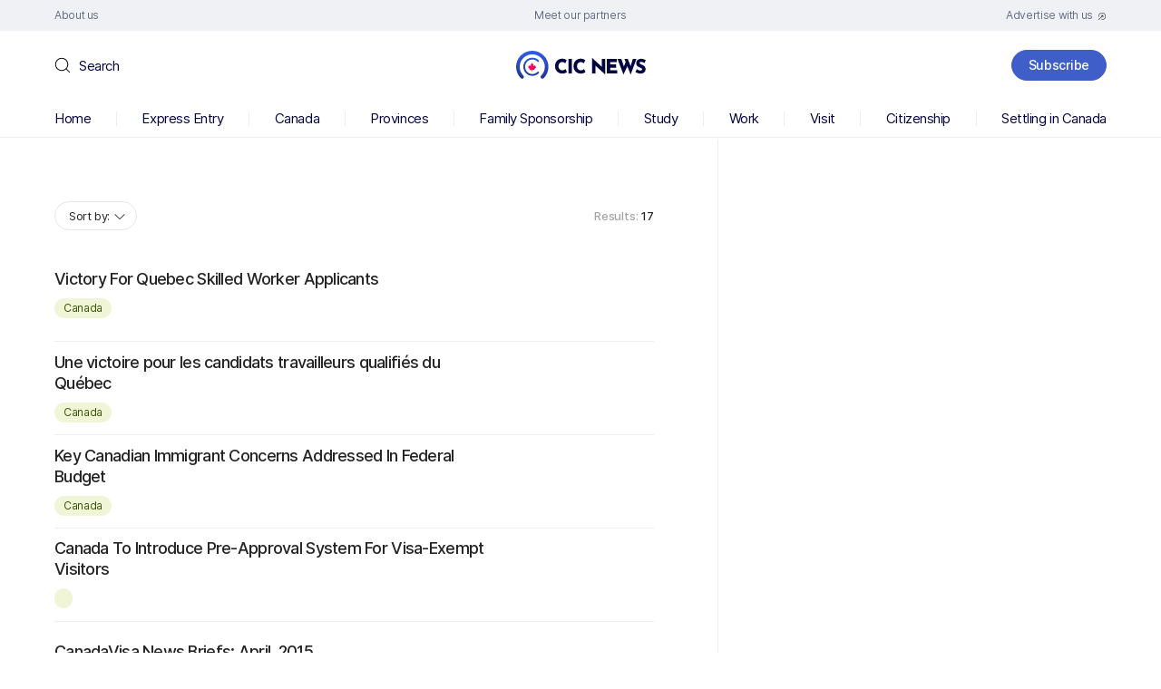

--- FILE ---
content_type: text/html; charset=UTF-8
request_url: https://www.cicnews.com/wp-admin/admin-ajax.php
body_size: 11516
content:
{"posts":"{\"post_type\":\"post\",\"post_status\":\"publish\",\"meta_key\":\"post_pinned\",\"orderby\":{\"meta_value_num\":\"DESC\",\"date\":\"DESC\"},\"tax_query\":{\"relation\":\"AND\"},\"posts_per_page\":20,\"s\":\"\",\"monthnum\":4,\"year\":2015,\"error\":\"\",\"m\":\"\",\"p\":0,\"post_parent\":\"\",\"subpost\":\"\",\"subpost_id\":\"\",\"attachment\":\"\",\"attachment_id\":0,\"name\":\"\",\"pagename\":\"\",\"page_id\":0,\"second\":\"\",\"minute\":\"\",\"hour\":\"\",\"day\":0,\"w\":0,\"category_name\":\"\",\"tag\":\"\",\"cat\":\"\",\"tag_id\":\"\",\"author\":\"\",\"author_name\":\"\",\"feed\":\"\",\"tb\":\"\",\"paged\":0,\"meta_value\":\"\",\"preview\":\"\",\"sentence\":\"\",\"title\":\"\",\"fields\":\"all\",\"menu_order\":\"\",\"embed\":\"\",\"category__in\":[],\"category__not_in\":[],\"category__and\":[],\"post__in\":[],\"post__not_in\":[],\"post_name__in\":[],\"tag__in\":[],\"tag__not_in\":[],\"tag__and\":[],\"tag_slug__in\":[],\"tag_slug__and\":[],\"post_parent__in\":[],\"post_parent__not_in\":[],\"author__in\":[],\"author__not_in\":[],\"search_columns\":[],\"ignore_sticky_posts\":false,\"suppress_filters\":false,\"cache_results\":true,\"update_post_term_cache\":true,\"update_menu_item_cache\":false,\"lazy_load_term_meta\":true,\"update_post_meta_cache\":true,\"nopaging\":false,\"comments_per_page\":\"10\",\"no_found_rows\":false,\"order\":\"DESC\"}","max_page":1,"found_posts":17,"content":"<input type=\"hidden\" name=\"filter_total\" value=\"17\"\/><div class=\"post-item\">\n\t<div class=\"post-item__content\">\n\t\t<div class=\"post-item__title\"><a href=\"https:\/\/www.cicnews.com\/2015\/04\/victory-quebec-skilled-worker-applicants-045078.html\">Victory For Quebec Skilled Worker Applicants<\/a><\/div>\n\t\t<ul class=\"post-info\">\n\t\t\t\t\t\t<li><a href=\"https:\/\/www.cicnews.com\/category\/canada\" class=\"post-info__tag category-item-1\">Canada<\/a><\/li>\n\t\t\t\t\t<\/ul>\n\t<\/div>\n\t<div class=\"post-item__image\"><a href=\"https:\/\/www.cicnews.com\/2015\/04\/victory-quebec-skilled-worker-applicants-045078.html\"><\/a><\/div>\n<\/div>\n<div class=\"post-item\">\n\t<div class=\"post-item__content\">\n\t\t<div class=\"post-item__title\"><a href=\"https:\/\/www.cicnews.com\/2015\/04\/une-victoire-pour-les-candidats-travailleurs-qualifis-du-qubec-045085.html\">Une victoire pour les candidats travailleurs qualifi\u00e9s du Qu\u00e9bec<\/a><\/div>\n\t\t<ul class=\"post-info\">\n\t\t\t\t\t\t<li><a href=\"https:\/\/www.cicnews.com\/category\/canada\" class=\"post-info__tag category-item-1\">Canada<\/a><\/li>\n\t\t\t\t\t<\/ul>\n\t<\/div>\n\t<div class=\"post-item__image\"><a href=\"https:\/\/www.cicnews.com\/2015\/04\/une-victoire-pour-les-candidats-travailleurs-qualifis-du-qubec-045085.html\"><\/a><\/div>\n<\/div>\n<div class=\"post-item\">\n\t<div class=\"post-item__content\">\n\t\t<div class=\"post-item__title\"><a href=\"https:\/\/www.cicnews.com\/2015\/04\/key-canadian-immigrant-concerns-addressed-federal-budget-045087.html\">Key Canadian Immigrant Concerns Addressed In Federal Budget<\/a><\/div>\n\t\t<ul class=\"post-info\">\n\t\t\t\t\t\t<li><a href=\"https:\/\/www.cicnews.com\/category\/canada\" class=\"post-info__tag category-item-1\">Canada<\/a><\/li>\n\t\t\t\t\t<\/ul>\n\t<\/div>\n\t<div class=\"post-item__image\"><a href=\"https:\/\/www.cicnews.com\/2015\/04\/key-canadian-immigrant-concerns-addressed-federal-budget-045087.html\"><\/a><\/div>\n<\/div>\n<div class=\"post-item\">\n\t<div class=\"post-item__content\">\n\t\t<div class=\"post-item__title\"><a href=\"https:\/\/www.cicnews.com\/2015\/04\/canada-introduce-preapproval-system-visaexempt-visitors-045096.html\">Canada To Introduce Pre-Approval System For Visa-Exempt Visitors<\/a><\/div>\n\t\t<ul class=\"post-info\">\n\t\t\t\t\t\t<li><a href=\"\" class=\"post-info__tag category-item-\"><\/a><\/li>\n\t\t\t\t\t<\/ul>\n\t<\/div>\n\t<div class=\"post-item__image\"><a href=\"https:\/\/www.cicnews.com\/2015\/04\/canada-introduce-preapproval-system-visaexempt-visitors-045096.html\"><\/a><\/div>\n<\/div>\n<div class=\"post-item\">\n\t<div class=\"post-item__content\">\n\t\t<div class=\"post-item__title\"><a href=\"https:\/\/www.cicnews.com\/2015\/04\/canadavisa-news-briefs-april-2015-2-045072.html\">CanadaVisa News Briefs: April, 2015<\/a><\/div>\n\t\t<ul class=\"post-info\">\n\t\t\t\t\t\t<li><a href=\"\" class=\"post-info__tag category-item-\"><\/a><\/li>\n\t\t\t\t\t<\/ul>\n\t<\/div>\n\t<div class=\"post-item__image\"><a href=\"https:\/\/www.cicnews.com\/2015\/04\/canadavisa-news-briefs-april-2015-2-045072.html\"><\/a><\/div>\n<\/div>\n<div class=\"post-item\">\n\t<div class=\"post-item__content\">\n\t\t<div class=\"post-item__title\"><a href=\"https:\/\/www.cicnews.com\/2015\/04\/canada-land-immigrants-person-pr-express-entry-044846.html\">\u2018Canada is the land of immigrants,\u2019 says first person to get PR through Express Entry<\/a><\/div>\n\t\t<ul class=\"post-info\">\n\t\t\t\t\t\t<li><a href=\"\" class=\"post-info__tag category-item-\"><\/a><\/li>\n\t\t\t\t\t<\/ul>\n\t<\/div>\n\t<div class=\"post-item__image\"><a href=\"https:\/\/www.cicnews.com\/2015\/04\/canada-land-immigrants-person-pr-express-entry-044846.html\"><\/a><\/div>\n<\/div>\n<div class=\"post-item\">\n\t<div class=\"post-item__content\">\n\t\t<div class=\"post-item__title\"><a href=\"https:\/\/www.cicnews.com\/2015\/04\/canada-ranked-globally-opportunity-standout-results-tolerance-immigrants-044961.html\">Canada Ranked First Globally for Opportunity, With Stand-Out Results for Tolerance for Immigrants<\/a><\/div>\n\t\t<ul class=\"post-info\">\n\t\t\t\t\t\t<li><a href=\"https:\/\/www.cicnews.com\/category\/canada\" class=\"post-info__tag category-item-1\">Canada<\/a><\/li>\n\t\t\t\t\t<\/ul>\n\t<\/div>\n\t<div class=\"post-item__image\"><a href=\"https:\/\/www.cicnews.com\/2015\/04\/canada-ranked-globally-opportunity-standout-results-tolerance-immigrants-044961.html\"><\/a><\/div>\n<\/div>\n<div class=\"post-item\">\n\t<div class=\"post-item__content\">\n\t\t<div class=\"post-item__title\"><a href=\"https:\/\/www.cicnews.com\/2015\/04\/seventh-express-entry-draw-cic-continues-select-candidates-job-offers-045020.html\">Seventh Express Entry Draw: CIC continues to select candidates without job offers<\/a><\/div>\n\t\t<ul class=\"post-info\">\n\t\t\t\t\t\t<li><a href=\"https:\/\/www.cicnews.com\/category\/canada\" class=\"post-info__tag category-item-1\">Canada<\/a><\/li>\n\t\t\t\t\t<\/ul>\n\t<\/div>\n\t<div class=\"post-item__image\"><a href=\"https:\/\/www.cicnews.com\/2015\/04\/seventh-express-entry-draw-cic-continues-select-candidates-job-offers-045020.html\"><\/a><\/div>\n<\/div>\n<div class=\"post-item\">\n\t<div class=\"post-item__content\">\n\t\t<div class=\"post-item__title\"><a href=\"https:\/\/www.cicnews.com\/2015\/04\/canadavisa-social-join-conversation-today-044844.html\">CanadaVisa Social: Join The Conversation Today<\/a><\/div>\n\t\t<ul class=\"post-info\">\n\t\t\t\t\t\t<li><a href=\"https:\/\/www.cicnews.com\/category\/canada\" class=\"post-info__tag category-item-1\">Canada<\/a><\/li>\n\t\t\t\t\t<\/ul>\n\t<\/div>\n\t<div class=\"post-item__image\"><a href=\"https:\/\/www.cicnews.com\/2015\/04\/canadavisa-social-join-conversation-today-044844.html\"><\/a><\/div>\n<\/div>\n<div class=\"post-item\">\n\t<div class=\"post-item__content\">\n\t\t<div class=\"post-item__title\"><a href=\"https:\/\/www.cicnews.com\/2015\/04\/canadavisa-news-briefs-midapril-2015-044827.html\">CanadaVisa News Briefs For mid-April, 2015<\/a><\/div>\n\t\t<ul class=\"post-info\">\n\t\t\t\t\t\t<li><a href=\"\" class=\"post-info__tag category-item-\"><\/a><\/li>\n\t\t\t\t\t<\/ul>\n\t<\/div>\n\t<div class=\"post-item__image\"><a href=\"https:\/\/www.cicnews.com\/2015\/04\/canadavisa-news-briefs-midapril-2015-044827.html\"><\/a><\/div>\n<\/div>\n<div class=\"post-item\">\n\t<div class=\"post-item__content\">\n\t\t<div class=\"post-item__title\"><a href=\"https:\/\/www.cicnews.com\/2015\/04\/express-entry-good-044764.html\">Express Entry: So Far So Good<\/a><\/div>\n\t\t<ul class=\"post-info\">\n\t\t\t\t\t\t<li><a href=\"\" class=\"post-info__tag category-item-\"><\/a><\/li>\n\t\t\t\t\t<\/ul>\n\t<\/div>\n\t<div class=\"post-item__image\"><a href=\"https:\/\/www.cicnews.com\/2015\/04\/express-entry-good-044764.html\"><\/a><\/div>\n<\/div>\n<div class=\"post-item\">\n\t<div class=\"post-item__content\">\n\t\t<div class=\"post-item__title\"><a href=\"https:\/\/www.cicnews.com\/2015\/04\/british-columbia-puts-temporary-halt-applications-provincial-nominee-program-044798.html\">British Columbia Puts Temporary Halt On New Applications To Provincial Nominee Program<\/a><\/div>\n\t\t<ul class=\"post-info\">\n\t\t\t\t\t\t<li><a href=\"\" class=\"post-info__tag category-item-\"><\/a><\/li>\n\t\t\t\t\t<\/ul>\n\t<\/div>\n\t<div class=\"post-item__image\"><a href=\"https:\/\/www.cicnews.com\/2015\/04\/british-columbia-puts-temporary-halt-applications-provincial-nominee-program-044798.html\"><\/a><\/div>\n<\/div>\n<div class=\"post-item\">\n\t<div class=\"post-item__content\">\n\t\t<div class=\"post-item__title\"><a href=\"https:\/\/www.cicnews.com\/2015\/04\/quebec-saskatchewan-announce-business-categories-canadian-immigration-044801.html\">Quebec And Saskatchewan Announce Changes To Business Categories For Canadian Immigration<\/a><\/div>\n\t\t<ul class=\"post-info\">\n\t\t\t\t\t\t<li><a href=\"\" class=\"post-info__tag category-item-\"><\/a><\/li>\n\t\t\t\t\t<\/ul>\n\t<\/div>\n\t<div class=\"post-item__image\"><a href=\"https:\/\/www.cicnews.com\/2015\/04\/quebec-saskatchewan-announce-business-categories-canadian-immigration-044801.html\"><\/a><\/div>\n<\/div>\n<div class=\"post-item\">\n\t<div class=\"post-item__content\">\n\t\t<div class=\"post-item__title\"><a href=\"https:\/\/www.cicnews.com\/2015\/04\/canadavisa-social-spring-air-044760.html\">CanadaVisa Social: Spring Is In The Air<\/a><\/div>\n\t\t<ul class=\"post-info\">\n\t\t\t\t\t\t<li><a href=\"https:\/\/www.cicnews.com\/category\/canada\" class=\"post-info__tag category-item-1\">Canada<\/a><\/li>\n\t\t\t\t\t<\/ul>\n\t<\/div>\n\t<div class=\"post-item__image\"><a href=\"https:\/\/www.cicnews.com\/2015\/04\/canadavisa-social-spring-air-044760.html\"><\/a><\/div>\n<\/div>\n<div class=\"post-item\">\n\t<div class=\"post-item__content\">\n\t\t<div class=\"post-item__title\"><a href=\"https:\/\/www.cicnews.com\/2015\/04\/canadian-immigration-questions-answers-attorney-david-cohen-28-044804.html\">Canadian Immigration Questions and Answers with Attorney David Cohen<\/a><\/div>\n\t\t<ul class=\"post-info\">\n\t\t\t\t\t\t<li><a href=\"\" class=\"post-info__tag category-item-\"><\/a><\/li>\n\t\t\t\t\t<\/ul>\n\t<\/div>\n\t<div class=\"post-item__image\"><a href=\"https:\/\/www.cicnews.com\/2015\/04\/canadian-immigration-questions-answers-attorney-david-cohen-28-044804.html\"><\/a><\/div>\n<\/div>\n<div class=\"post-item\">\n\t<div class=\"post-item__content\">\n\t\t<div class=\"post-item__title\"><a href=\"https:\/\/www.cicnews.com\/2015\/04\/canadavisa-news-briefs-april-2015-044757.html\">CanadaVisa News Briefs For April, 2015<\/a><\/div>\n\t\t<ul class=\"post-info\">\n\t\t\t\t\t\t<li><a href=\"\" class=\"post-info__tag category-item-\"><\/a><\/li>\n\t\t\t\t\t<\/ul>\n\t<\/div>\n\t<div class=\"post-item__image\"><a href=\"https:\/\/www.cicnews.com\/2015\/04\/canadavisa-news-briefs-april-2015-044757.html\"><\/a><\/div>\n<\/div>\n<div class=\"post-item\">\n\t<div class=\"post-item__content\">\n\t\t<div class=\"post-item__title\"><a href=\"https:\/\/www.cicnews.com\/2015\/04\/davids-blog-fools-hill-044789.html\">David&#8217;s Blog: The Fools On The Hill<\/a><\/div>\n\t\t<ul class=\"post-info\">\n\t\t\t\t\t\t<li><a href=\"\" class=\"post-info__tag category-item-\"><\/a><\/li>\n\t\t\t\t\t<\/ul>\n\t<\/div>\n\t<div class=\"post-item__image\"><a href=\"https:\/\/www.cicnews.com\/2015\/04\/davids-blog-fools-hill-044789.html\"><\/a><\/div>\n<\/div>\n"}

--- FILE ---
content_type: text/html; charset=utf-8
request_url: https://www.google.com/recaptcha/api2/aframe
body_size: 266
content:
<!DOCTYPE HTML><html><head><meta http-equiv="content-type" content="text/html; charset=UTF-8"></head><body><script nonce="H-hOzofkg5Nm9DorG83d2A">/** Anti-fraud and anti-abuse applications only. See google.com/recaptcha */ try{var clients={'sodar':'https://pagead2.googlesyndication.com/pagead/sodar?'};window.addEventListener("message",function(a){try{if(a.source===window.parent){var b=JSON.parse(a.data);var c=clients[b['id']];if(c){var d=document.createElement('img');d.src=c+b['params']+'&rc='+(localStorage.getItem("rc::a")?sessionStorage.getItem("rc::b"):"");window.document.body.appendChild(d);sessionStorage.setItem("rc::e",parseInt(sessionStorage.getItem("rc::e")||0)+1);localStorage.setItem("rc::h",'1768869185214');}}}catch(b){}});window.parent.postMessage("_grecaptcha_ready", "*");}catch(b){}</script></body></html>

--- FILE ---
content_type: application/javascript
request_url: https://www.cicnews.com/wp-content/themes/cic/js/scripts.js?ver=1.0
body_size: 4060
content:
$(document).ready(function () {
	/*
		setTimeout(function() { 
					var val = $('.gs-value').text();
			$('.share__total > span').text(val);
			}, 500);
	*/
});

let adminAjax = 'https://' + window.location.host + '/wp-admin/admin-ajax.php'
window.onresize = function (e) {
	var windowWidth = window.screen.width;
	if (windowWidth > 1190) {
		mobilePanel('close');
	}
};
document.querySelectorAll('.touch-menu').forEach(function (item) {
	item.onclick = function (e) {
		if (item.classList.contains('active')) {
			mobilePanel('close');
			item.classList.remove('active')
		} else {
			mobilePanel();
			item.classList.add('active')
		}
		e.preventDefault();
	};
});
document.querySelectorAll('.mobile-panel__close,.mobile-panel-overlay').forEach(function (item) {
	item.onclick = function (e) {
		mobilePanel('close');
	};
});
function mobilePanel(a) {
	let mp = document.querySelector('.mobile-panel');
	if (a == 'close') {
		mp.classList.remove('show');
		document.body.classList.remove('not-scroll');
	} else {
		mp.classList.add('show');
		document.body.classList.add('not-scroll');
	}
};
addEventListener('scroll', (e) => {
	let hh = document.querySelector('.site-header').offsetHeight;
	if (window.scrollY > hh) {
		document.querySelector('.header-nav').classList.add('fixed');
	} else {
		document.querySelector('.header-nav').classList.remove('fixed');
	}
});
const ths = document.querySelectorAll('[data-tab]');
if (ths) {
	ths.forEach(function (th) {
		th.onclick = function (e) {
			if (!th.classList.contains('active')) {
				let tn = th.dataset.tab;
				ths.forEach(function (tc, index) {
					if (tn == tc.dataset.tab) {
						tc.classList.add('active');
					} else {
						tc.classList.remove('active');
					}
				});
				let tct = document.querySelectorAll('[data-tab-content]');
				tct.forEach(function (tc, index) {
					if (tn == index + 1) {
						tc.style.display = 'block';
					} else {
						tc.style.display = 'none';
					}
				});
			}
		};
	});
}
let steps = document.querySelectorAll('.post-useful [data-step]');
let checkboxes = document.querySelectorAll('input[name="useful"]');
let textarea = document.querySelector('.post-useful__textarea textarea');
if (steps.length && checkboxes.length) {
	steps.forEach(function (item) {
		item.onclick = function () {
			let d = item.dataset.step;
			if (d == '2-2' && !checkcheck()) {
				document.querySelector('.post-useful__error').style.display = 'block';
			} else {
				document.querySelector('.post-useful__error').style.display = 'none';
				document.querySelectorAll('.post-useful__block').forEach(function (b) {
					b.classList.remove('show');
				});
				document.querySelector('.post-useful__block_' + d).classList.add('show');
				if (d == '1' || d == '2-1') document.querySelector('input[name="post_form_1"]').value = item.textContent;
				if (d == '2-2') usefulAction();
			}
		}
	});
	checkboxes.forEach(function (item) {
		item.addEventListener('change', (event) => {
			if (item.value === 'textarea') {
				if (event.currentTarget.checked) {
					document.querySelector('.post-useful__textarea').style.display = 'block';
				} else {
					document.querySelector('.post-useful__textarea').style.display = 'none';
				}
			}
			checkValue();
		})
	});
	textarea.addEventListener('change', (event) => {
		checkValue();
	});
	function checkcheck() {
		let result;
		let textarea = document.querySelector('.post-useful__textarea textarea');
		checkboxes.forEach(function (item) {
			if (item.value != 'textarea' && item.checked) {
				result = true;
			} else {
				if (result != true) result = false;
			}
			if (item.value == 'textarea' && item.checked && textarea.value) {
				result = true;
			}
		});
		return result;
	}
	function checkValue() {
		let ci = document.querySelector('input[name="post_form_2"]');
		let ct = document.querySelector('.post-useful__textarea textarea');
		let fv = [];
		checkboxes.forEach(function (item) {
			if (item.checked) {
				if (item.value == 'textarea') {
					fv.push(ct.value);
				} else {
					fv.push(item.value);
				}
			}
		});
		fv = fv.join('\n');
		ci.value = fv;
	}
	function usefulAction() {
		let rTitle = document.querySelector('#useful_request [name="post_title"]').value;
		let rType = document.querySelector('#useful_request [name="post_type"]').value;
		let rForm1 = document.querySelector('#useful_request [name="post_form_1"]').value;
		let rForm2 = document.querySelector('#useful_request [name="post_form_2"]').value;
		$.ajax({
			url: adminAjax,
			type: "POST",
			data: {
				action: 'post_useful_action',
				post_title: rTitle,
				post_type: rType,
				post_form_1: rForm1,
				post_form_2: rForm2,
			}
		});
	}
}

let postRevision = document.querySelector('.post-revision__last');
if (postRevision) {
	postRevision.onclick = function () {
		document.querySelector('.post-revision').classList.toggle('show');
	}
	document.onclick = function (e) {
		target = e.target;
		if (target.closest('.post-revision') === null) {
			document.querySelector('.post-revision').classList.remove('show');
		}
	};
}
let linkExternal = document.querySelectorAll('.post-body a[target="_blank"],.page-body a[target="_blank"]');
if (linkExternal) {
	linkExternal.forEach(function (item) {
		item.innerHTML = item.innerHTML + '<i><svg width="18" height="18" viewBox="0 0 10 10"><use xlink:href="#icon-external"></use></svg></i>'
	});
}
document.querySelector('.header-search__handler').onclick = function () {
	document.querySelector('.header-search').classList.add('show');
	window.setTimeout(() => document.querySelector('.header-search input').focus(), 100);
}
document.querySelector('.header-search__close').onclick = function () {
	document.querySelector('.header-search').classList.remove('show');
}
document.querySelectorAll('.header-top a span,.header-nav a,.page-head__links a,.author-welcome__tabs span,.more-link a span').forEach(function (item) {
	let text = item.textContent;
	item.dataset.text = text;
});
catMoreInit();
function catMoreInit() {
	let catMore = document.querySelectorAll('.category-popular__more div');
	if (catMore) {
		catMore.forEach(function (item) {
			item.onclick = function (e) {
				let w = item.closest('.category-popular');
				if (w.classList.contains('opened')) {
					w.querySelectorAll('li.collapse').forEach(function (li) {
						li.classList.add('hidden');
					});
					w.classList.remove('opened');
					l = item.getAttribute('data-open');
				} else {
					w.querySelectorAll('li.collapse').forEach(function (li) {
						li.classList.remove('hidden');
					});
					w.classList.add('opened');
					l = item.getAttribute('data-close');
				}
				item.querySelector('span').innerHTML = l;
			};
		});
	}
}
let aboutMore = document.querySelector('.about-history__more div');
if (aboutMore) {
	aboutMore.onclick = function (e) {
		let w = document.querySelector('.about-history__more');
		if (w.classList.contains('opened')) {
			document.querySelector('.about-history__text_more').style.display = 'none';
			w.classList.remove('opened');
			l = aboutMore.getAttribute('data-open');
		} else {
			document.querySelector('.about-history__text_more').style.display = 'block';
			w.classList.add('opened');
			l = aboutMore.getAttribute('data-close');
		}
		aboutMore.querySelector('span').innerHTML = l;
	};
}
let postNav = document.querySelectorAll('.page-nav li i');
if (postNav) {
	postNav.forEach(function (item) {
		item.onclick = function (e) {
			item.closest('li').classList.toggle('opened');
		};
	});
}
let icon404 = document.querySelector('.page404 .page404__icon svg');
if (icon404) {
	let i = 1;
	let m = 4;
	setInterval(() => {
		icon404.removeAttribute('class');
		icon404.classList.add('step_' + i);
		if (i == m) {
			i = 1;
		} else {
			i++;
		}
	}, 500);
}
let anchors = document.querySelectorAll('a[href^="#"]');
let baseUrl = window.location.protocol + "//" + window.location.host + window.location.pathname;
for (let anchor of anchors) {
	anchor.addEventListener('click', function (e) {
		let blockID = anchor.getAttribute('href').substr(1);
		let block = document.getElementById(blockID);
		if (block) {
			e.preventDefault();
			let blockOffset = block.offsetTop - 50;
			history.pushState(null, null, '#' + blockID);
			window.scrollTo({
				top: blockOffset,
				behavior: "smooth"
			});
			mobilePanel('close');
		}

	});
}
let contentHeadlines = document.querySelectorAll('.page-main:not(.page-main_nosidebar) .page-body h2,.page-main:not(.page-main_nosidebar) .page-body h3');
if (contentHeadlines.length) {
	document.addEventListener('scroll', function (e) {
		let scroll = window.scrollY;
		contentHeadlines.forEach(function (item) {
			let top = item.offsetTop - 100;
			let id = item.getAttribute('id');
			if (scroll > top) {
				let la = document.querySelector('.page-nav a.active');
				let pa = document.querySelector('.page-nav li.parent-active');
				if (pa) {
					pa.classList.remove('parent-active');
				}
				if (la) {
					la.classList.remove('active');
				}
				let a = document.querySelector('.page-nav a[href="#' + id + '"]');
				a.classList.add('active');
				let lp = a.closest('ul');
				lp = lp.closest('li');
				if (lp) {
					lp.classList.add('parent-active');
				}
			}
		});
	});
	document.querySelector('.page-nav li:first-child a').classList.add('active');
	let contentHeadlinesFirst = document.querySelector('.page-nav i');
	contentHeadlinesFirst.closest('li').classList.add('opened');
}
let webinarVideo = document.querySelector('.single-partner-events .post-main .post-video');
if (webinarVideo) {
	webinarVideo.setAttribute('id', 'webinar-video');
}

/* let postBtns = document.querySelectorAll('.post-body .bottom-btn');
if(postBtns){
	let i = 0;
	postBtns.forEach(function(item){
		i++;
		let l = item.querySelector('a').getAttribute('href');
		let t;
		if(i == 2){
			t = '<aside class="post-block-1 post-block-1_center post-block-1_blue"><div class="post-block-1__head"><i><svg width="10" height="14" viewBox="0 0 10 14"><use xlink:href="#icon-dots-1"></use></svg></i>Free Assessment</div><div class="post-block-1__content"><div class="post-block-1__title">Check your options for Canadian immigration</div><div class="post-block-1__btn"><a href="'+l+'" target="_blank" rel="noopener noreferrer">Start now</a></div><div class="post-block-1__subtext">Get the result within a few days</div></div></aside>';
		}else{
			t = '<aside class="post-block-1 post-block-1_blue post-block-1_left"><div class="post-block-1__head"><i><svg width="10" height="14" viewBox="0 0 10 14"><use xlink:href="#icon-dots-1"></use></svg></i>Free Assessment</div><div class="post-block-1__content"><div class="post-block-1__title">Get a free Canadian immigration assessment</div><div class="post-block-1__text">CanadaVisa will assess your eligibility for Canada’s immigration programs. If you are eligible, we will email you to setup a free telephone consultation.</div><div class="post-block-1__btn"><a href="'+l+'" target="_blank" rel="noopener noreferrer">Start now</a></div></div></aside>';
		}
		item.insertAdjacentHTML('afterend', t);
		item.remove();
	});
} */
Shareon.init();




$('.share_handler').on('click', function (e) {
	$(this).closest('.share').toggleClass('show');
});
$(document).mouseup(function (e) {
	var div = $('.share_handler');
	if (!div.is(e.target) && div.has(e.target).length === 0) {
		$(div).closest('.share').removeClass('show');
	}
});
let aa = false;
$('.share__icon:not(.share__icon_popup)').click(function (e) {
	if (!aa) {
		let post_id = $('input[name="post_id"]').val();
		$.ajax({
			url: adminAjax,
			type: "POST",
			data: {
				action: 'update_share_action',
				post_id: post_id,
			},
			success: function (html) {
				$('.share__total span').text(html);
				aa = true;
			}
		});
	}
});
document.querySelectorAll('.copy-url').forEach(function (item) {
	item.addEventListener('click', (event) => {
		document.querySelector('.message-copied').classList.add('opened');
		setTimeout(() => document.querySelector('.message-copied').classList.remove('opened'), 2000);
	}, false);
});

let postTables = document.querySelectorAll('.page-body table,.post-body table');
if (postTables.length) {
	postTables.forEach(function (item) {
		const w = document.createElement('div');
		w.classList.add('post-table');
		item.parentElement.insertBefore(w, item);
		w.appendChild(item);
	});
}
let sce = new Event('selectchange', { bubbles: true, cancelable: true });
document.querySelectorAll('select').forEach(function (select) {
	if (select.tagName == 'SELECT') {
		let sw = document.createElement('div');
		let sh = document.createElement('div');
		let sl = document.createElement('ul');
		let i = '<i><svg width="6" height="12" viewBox="0 0 6 12"><use xlink:href="#icon-arrow"></use></svg></i>';
		let sp = select.dataset.placeholder;
		sw.classList.add('styled-select');
		select.parentNode.insertBefore(sw, select);
		sw.appendChild(select);
		sh.classList.add('styled-select__current');
		sw.appendChild(sh);
		sl.classList.add('styled-select__list');
		sw.appendChild(sl);
		let options = select.querySelectorAll('option');
		options.forEach(function (option, index) {
			let ov = option.value;
			let ol = option.innerHTML;
			if (ol) {
				sl.insertAdjacentHTML('beforeend', '<li><span data-value="' + ov + '">' + ol + '</span></li>');
				if (select.selectedIndex == index) {
					let ocl = ol;
					sh.innerHTML = '<span>' + ocl + '</span>' + i;
					sw.classList.add('selected');
					sl.querySelector('[data-value="' + ov + '"]').classList.add('active');
				}
			} else if (sp) {
				sh.innerHTML = '<span>' + sp + '</span>' + i;
				sw.classList.remove('selected');
			}
		});
		sh.onclick = function (e) {
			selectAllClose(sw);
			if (this.parentElement.classList.contains('opened')) {
				this.parentElement.classList.remove('opened');
			} else {
				this.parentElement.classList.add('opened');
			}
		};
		lis = sw.querySelectorAll('.styled-select__list span');
		lis.forEach(function (li) {
			li.onclick = function (e) {
				if (select.dispatchEvent(sce)) {
					lis.forEach(function (l) {
						l.classList.remove('active');
					});
					let ov = li.dataset.value;
					let ol = li.textContent;
					sh.innerHTML = '<span>' + ol + '</span>' + i;
					select.value = ov;
					sw.classList.remove('opened');
					sw.classList.add('selected');
					li.classList.add('active');
				}
			}
		});
	}
});
document.onclick = function (e) {
	target = e.target;
	if (target.closest('.styled-select.opened') === null) {
		selectAllClose();
	}
};
function selectAllClose(current) {
	const sws = document.querySelectorAll('.styled-select');
	sws.forEach(function (sw) {
		if (sw.classList.contains('opened') && sw != current) {
			sw.classList.remove('opened');
		}
	});
}




// Filter
$('.filter__handler').on('click', function (e) {
	$('.filter__content').addClass('show');
});
$('.filter__close').on('click', function (e) {
	$('.filter__content').removeClass('show');
});
$('.filter-item__handler').on('click', function (e) {
	$('.filter-item').not($(this).closest('.filter-item')).removeClass('opened');
	$(this).closest('.filter-item').toggleClass('opened');
});
$(document).mouseup(function (e) {
	if (window.screen.width > 768) {
		let div = $('.filter-item');
		if (!div.is(e.target) && div.has(e.target).length === 0) {
			$('.filter-item').removeClass('opened');
		}
	}
});
if (window.screen.width < 769) {
	$('.filter-item:first-child').addClass('opened');
}
$('#post_filters,#webinar_filters').on('submit', function (e) {
	$('.filter-search-input').trigger("blur")
	e.preventDefault();
});
$('.filter-item__search input').each(function () {
	filterSearch($(this));
});
$('.filter-item__search input').on('input', function (e) {
	filterSearch($(this));
});
function filterSearch(elem) {
	let w = $(elem).closest('.filter-item');
	let r = $(elem).val().toLowerCase();
	let i = 0;
	w.find('.filter-item__more').remove();
	w.find('li').each(function () {
		$(this).removeClass('search-show search-hide more-item');
		let t = $(this).find('span').text().toLowerCase();
		if (t.indexOf(r)) {
			$(this).addClass('search-hide');
		} else {
			$(this).addClass('search-show');
			if (i > 7) $(this).addClass('more-item');
			i++;
		}
	});
	if (i > 7) {
		let l = i - 8;
		w.find('.filter-item__container').append('<div class="filter-item__more"><span><div>Show more</div> <i>(' + l + ')</i></span></div>')
	}
}
$('body').on('click', '.filter-item__more span', function (e) {
	let w = $(this).closest('.filter-item');
	let p = w.find('.filter-item__more');
	if (w.find('.filter-item__more').hasClass('opened')) {
		p.removeClass('opened');
		w.find('.more-item').removeClass('show');
		p.find('div').text('Show more');
	} else {
		p.addClass('opened');
		w.find('.more-item').addClass('show');
		p.find('div').text('Show less');
	}
});


document.querySelector('body').classList.add('js-init');




--- FILE ---
content_type: image/svg+xml
request_url: https://www.cicnews.com/wp-content/themes/cic/images/subscribe-line.svg
body_size: 311
content:
<svg width="194" height="80" viewBox="0 0 194 80" fill="none" xmlns="http://www.w3.org/2000/svg">
<path d="M194 74C194 77.3137 191.314 80 188 80C185.204 80 182.855 78.0878 182.189 75.5C182.066 75.0206 182 74.5179 182 74C182 73.4821 182.066 72.9794 182.189 72.5C182.855 69.9122 185.204 68 188 68C191.314 68 194 70.6863 194 74Z" fill="#6E85D5"/>
<path d="M0.333333 3C0.333333 4.47276 1.52724 5.66667 3 5.66667C4.47276 5.66667 5.66667 4.47276 5.66667 3C5.66667 1.52724 4.47276 0.333333 3 0.333333C1.52724 0.333333 0.333333 1.52724 0.333333 3ZM185.333 74C185.333 75.4728 186.527 76.6667 188 76.6667C189.473 76.6667 190.667 75.4728 190.667 74C190.667 72.5272 189.473 71.3333 188 71.3333C186.527 71.3333 185.333 72.5272 185.333 74ZM3 3.5H46.5623V2.5H3V3.5ZM52.0623 9V68H53.0623V9H52.0623ZM58.5623 74.5H188V73.5H58.5623V74.5ZM52.0623 68C52.0623 71.5898 54.9725 74.5 58.5623 74.5V73.5C55.5248 73.5 53.0623 71.0376 53.0623 68H52.0623ZM46.5623 3.5C49.5999 3.5 52.0623 5.96243 52.0623 9H53.0623C53.0623 5.41015 50.1522 2.5 46.5623 2.5V3.5Z" fill="white"/>
</svg>
